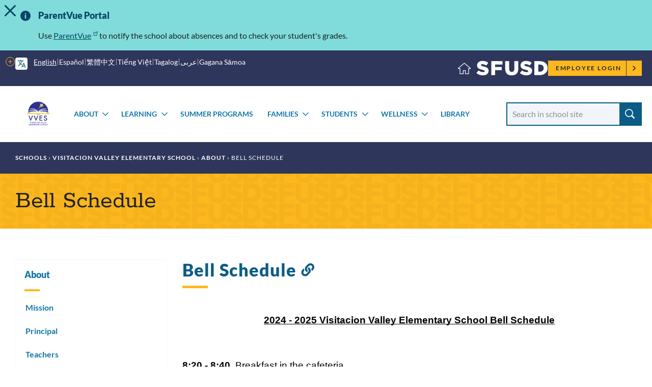

--- FILE ---
content_type: text/html; charset=UTF-8
request_url: https://www.sfusd.edu/school/visitacion-valley-elementary-school/about/bell-schedule
body_size: 17141
content:
<!DOCTYPE html>
<html lang="en" dir="ltr" prefix="content: http://purl.org/rss/1.0/modules/content/  dc: http://purl.org/dc/terms/  foaf: http://xmlns.com/foaf/0.1/  og: http://ogp.me/ns#  rdfs: http://www.w3.org/2000/01/rdf-schema#  schema: http://schema.org/  sioc: http://rdfs.org/sioc/ns#  sioct: http://rdfs.org/sioc/types#  skos: http://www.w3.org/2004/02/skos/core#  xsd: http://www.w3.org/2001/XMLSchema# ">
  <head>
    <meta charset="utf-8" />
<meta name="description" content="Bell Schedule" />
<link rel="canonical" href="https://www.sfusd.edu/school/visitacion-valley-elementary-school/about/bell-schedule" />
<meta name="Generator" content="Drupal 10 (https://www.drupal.org)" />
<meta name="MobileOptimized" content="width" />
<meta name="HandheldFriendly" content="true" />
<meta name="viewport" content="width=device-width, initial-scale=1.0" />
<link rel="icon" href="/themes/custom/sfusd_base/favicon.ico" type="image/vnd.microsoft.icon" />
<link rel="alternate" hreflang="en" href="https://www.sfusd.edu/school/visitacion-valley-elementary-school/about/bell-schedule" />
<script src="/sites/default/files/google_tag/sfusd_gtm/google_tag.script.js?t8qh4l" defer></script>

    <title>Bell Schedule | SFUSD</title>
    <link rel="stylesheet" media="all" href="/sites/default/files/css/css_scrVk06FcHfS0qN4FKPlp6RfMpbXfIxDnm1qDRUtG24.css?delta=0&amp;language=en&amp;theme=sfusd_base&amp;include=[base64]" />
<link rel="stylesheet" media="all" href="/sites/default/files/css/css_Co3bMu_bEr-HQcKLbda57xuhhdbkmN65yyRyW9pGXJ0.css?delta=1&amp;language=en&amp;theme=sfusd_base&amp;include=[base64]" />

    
  </head>
  <body class="path-node page-node-type-school-page">
        <a href="#main-content" class="visually-hidden focusable skip-link">
      Skip to main content
    </a>
    <noscript><iframe src="https://www.googletagmanager.com/ns.html?id=GTM-MFKH3C6" height="0" width="0" style="display:none;visibility:hidden"></iframe></noscript>
      <div class="dialog-off-canvas-main-canvas" data-off-canvas-main-canvas>
    

    


<div id="alert-banner" class="alert-banner alert-banner--information">
  <h2 class="visually-hidden">Important Information</h2>
  <div id="alert-banner__content">  <div class="region region-alert-banner">
    <div id="block-sfusd-base-parentvueportal" class="block block-block-content block-block-content86a78847-2f9f-4305-b99a-1725947cb387">
  
      <h2>ParentVue Portal</h2>
    
      
            <div class="field field--name-body field--type-text-with-summary field--label-hidden field__item"><p><span>Use </span><a href="https://ca-sfu-psv.edupoint.com/PXP2_Login_Parent.aspx?regenerateSessionId=True">ParentVue</a><span> to notify the school about absences and to check your student's grades.</span></p></div>
      
  </div>

  </div>
</div>
</div>


<div class="layout-container has-theme--yellow is-school-section  ">

      <header class="site-header site-header--school" role="banner">

    <div class="site-header__both-bars">

    <div class="site-header__top">
    <div class="site-header__top__container">

            <div class="site-header__mobile-branding">
        <a href="/" title="Home" rel="home">
                    <svg class="i-svg" role="img"><use xlink:href="#i-home" xmlns:xlink="http://www.w3.org/1999/xlink"></use></svg>
          <img src="/themes/custom/sfusd_base/images/logo_text.svg" alt="San Francisco Unified School District" />
        </a>
      </div>

            <div class="site-header__translate block-gtranslate">
        <div class="gtranslate">
                    
<script>window.gtranslateSettings = {"switcher_horizontal_position":"left","switcher_vertical_position":"bottom","horizontal_position":"inline","vertical_position":"inline","float_switcher_open_direction":"top","switcher_open_direction":"bottom","default_language":"en","native_language_names":1,"detect_browser_language":0,"add_new_line":1,"select_language_label":"Select Language","flag_size":32,"flag_style":"2d","globe_size":60,"alt_flags":[],"wrapper_selector":".gtranslate","url_structure":"none","custom_domains":null,"languages":["en","ar","zh-CN","zh-TW","ja","ko","ru","es","tl","vi","sm"],"custom_css":""}</script><script>(function(){var js = document.createElement('script');js.setAttribute('src', '/modules/contrib/gtranslate/js/dropdown.js');js.setAttribute('data-gt-orig-url', '/school/visitacion-valley-elementary-school/about/bell-schedule');js.setAttribute('data-gt-orig-domain', 'www.sfusd.edu');document.body.appendChild(js);})();</script>

          
          <div class="gtranslate__desktop">
            <ul class="gtranslate__language-links notranslate" id="gtranslate__primary-languages">
            </ul>

            <details>
              <summary><span class="visually-hidden">More options</span></summary>
              <ul class="gtranslate__language-links notranslate" id="gtranslate__secondary-languages">
              </ul>
            </details>
          </div>

        </div>
      </div>

            <div class="site-header__secondary-menus">
        
        <nav class="site-header__user">
          <h2 class="visually-hidden">Employee menu</h2>

                                <div class="site-header__user-login">
              <a href="/user/login">Employee Login <svg class="i-svg"><use xlink:href="#i-carrot-right" xmlns:xlink="http://www.w3.org/1999/xlink"></use></svg></a>
            </div>
          
                            </nav>
      </div>
    </div>
  </div>

      <div class="site-header__school-name">
    <a href="/school/visitacion-valley-elementary-school" title="Home" rel="home">
      <h2>Visitacion Valley Elementary School</h2>
    </a>
  </div>

    <div class="site-header__bottom">

    <div class="site-header__desktop-logo">
            <a href="/school/visitacion-valley-elementary-school" title="Home" rel="home" class="site-logo">
      <img src="https://www.sfusd.edu/sites/default/files/school-logos/03_VVES-logo-transparent.png" alt="Visitacion Valley Elementary School Logo" />
    </a>
      </div>

        <nav>
      <button id="mobile-nav-toggle" class="site-header__mobile-nav-toggle" aria-haspopup="true" aria-controls="site-header__main-menu" aria-expanded="false">
        <svg class="i-svg icon--menu" role="img"><use xlink:href="#i-menu" xmlns:xlink="http://www.w3.org/1999/xlink"></use></svg>
        <svg class="i-svg icon--close" role="img"><use xlink:href="#i-close" xmlns:xlink="http://www.w3.org/1999/xlink"></use></svg>
        <span>Menus</span>
      </button>

            <div id="site-header__main-menu" class="site-header__main-menu">
        <h2 class="visually-hidden">Main menu</h2>
            <nav role="navigation" aria-labelledby="block-schools-menu" id="block-schools">
            
  <h2 class="visually-hidden" id="block-schools-menu">Schools</h2>
  

        

        <ul class="menu parent-menu drop-menu responsive-menu">
              <li class="menu-item parent-item">
          <a href="/school/visitacion-valley-elementary-school/about" class="parent-link">About</a>
                      <ul class="menu submenu">
                                                <li>
                    <a href="/school/visitacion-valley-elementary-school/about/our-mission" class="submenu-link">Mission</a>
                  </li>
                                                                <li>
                    <a href="/school/visitacion-valley-elementary-school/about/principal" class="submenu-link">Principal</a>
                  </li>
                                                                <li>
                    <a href="/school/visitacion-valley-elementary-school/about/teachers" class="submenu-link">Teachers</a>
                  </li>
                                                                <li>
                    <a href="/school/visitacion-valley-elementary-school/about/staff" class="submenu-link">Staff</a>
                  </li>
                                                                <li>
                    <a href="/school/visitacion-valley-elementary-school/about/community-based-support-staff" class="submenu-link">Community Based Support Staff</a>
                  </li>
                                                                <li>
                    <a href="/school/visitacion-valley-elementary-school/about/school-policies" class="submenu-link">School Policies</a>
                  </li>
                                                                <li>
                    <a href="/school/visitacion-valley-elementary-school/about/bell-schedule" class="submenu-link">Bell Schedule</a>
                  </li>
                                                                <li>
                    <a href="/school/visitacion-valley-elementary-school/about/afterschool-programs" class="submenu-link">Afterschool Programs</a>
                  </li>
                                          </ul>
                  </li>
              <li class="menu-item parent-item">
          <a href="/school/visitacion-valley-elementary-school/learning" class="parent-link">Learning</a>
                      <ul class="menu submenu">
                                                <li>
                    <a href="/school/visitacion-valley-elementary-school/learning/academic-curriculum" class="submenu-link">Academic Curriculum</a>
                  </li>
                                                                <li>
                    <a href="/school/visitacion-valley-elementary-school/learning/cantonese-biliteracy-pathway" class="submenu-link">Cantonese Biliteracy Pathway</a>
                  </li>
                                                                <li>
                    <a href="/school/visitacion-valley-elementary-school/learning/enrichment" class="submenu-link">Enrichment</a>
                  </li>
                                                                <li>
                    <a href="/school/visitacion-valley-elementary-school/learning/social-emotional-learning" class="submenu-link">Social-Emotional Learning</a>
                  </li>
                                                                <li>
                    <a href="/school/visitacion-valley-elementary-school/learning/distance-learning-resources" class="submenu-link">Distance Learning Resources</a>
                  </li>
                                          </ul>
                  </li>
              <li class="menu-item parent-item">
          <a href="/school/visitacion-valley-elementary-school/summer-programs-0" class="parent-link">SUMMER PROGRAMS</a>
                  </li>
              <li class="menu-item parent-item">
          <a href="/school/visitacion-valley-elementary-school/families" class="parent-link">Families</a>
                      <ul class="menu submenu">
                                                <li>
                    <a href="/school/visitacion-valley-elementary-school/families/family-portal" class="submenu-link">Family Portal</a>
                  </li>
                                                                <li>
                    <a href="/school/visitacion-valley-elementary-school/families/get-involved" class="submenu-link">Get Involved!</a>
                  </li>
                                                                <li>
                    <a href="/school/visitacion-valley-elementary-school/families/kinder-2-college" class="submenu-link">Kinder 2 College</a>
                  </li>
                                                                <li>
                    <a href="/school/visitacion-valley-elementary-school/families/summer-programs" class="submenu-link">SUMMER PROGRAMS</a>
                  </li>
                                                                <li>
                    <a href="/school/visitacion-valley-elementary-school/families/resources-families" class="submenu-link">Resources for Families</a>
                  </li>
                                          </ul>
                  </li>
              <li class="menu-item parent-item">
          <a href="/school/visitacion-valley-elementary-school/students" class="parent-link">Students</a>
                      <ul class="menu submenu">
                                                <li>
                    <a href="/school/visitacion-valley-elementary-school/students/grades-3-5-resources" class="submenu-link">Grades 3-5 Resources</a>
                  </li>
                                                                <li>
                    <a href="/school/visitacion-valley-elementary-school/students/grades-k-2-resources" class="submenu-link">Grades K-2 Resources</a>
                  </li>
                                          </ul>
                  </li>
              <li class="menu-item parent-item">
          <a href="/school/visitacion-valley-elementary-school/wellness-resources" class="parent-link">Wellness</a>
                      <ul class="menu submenu">
                                                <li>
                    <a href="/school/visitacion-valley-elementary-school/wellness-resources/community" class="submenu-link">Community</a>
                  </li>
                                                                <li>
                    <a href="/school/visitacion-valley-elementary-school/wellness-resources/socio-emotional" class="submenu-link">Socio-Emotional</a>
                  </li>
                                          </ul>
                  </li>
              <li class="menu-item parent-item">
          <a href="/school/visitacion-valley-elementary-school/library" class="parent-link">Library</a>
                  </li>
          </ul>
  


  </nav>

    

                
                <nav class="site-header__user-menu--mobile">
          <h4>User menu</h4>
                      <ul class="menu">
              <li>
                <a href="/user/login">Employee Login <svg class="i-svg"><use xlink:href="#i-carrot-right" xmlns:xlink="http://www.w3.org/1999/xlink"></use></svg></a>
              </li>
            </ul>
                  </nav>
      </div>

    </nav>

    <div class="site-header__search-form" role="search">
      <button id="search-form-toggle" class="site-header__search-form-toggle" type="button" aria-haspopup="true">
        <svg class="i-svg icon--search"><use xlink:href="#i-search" xmlns:xlink="http://www.w3.org/1999/xlink"></use></svg>
        <svg class="i-svg icon--close" role="img"><use xlink:href="#i-close" xmlns:xlink="http://www.w3.org/1999/xlink"></use></svg>
        <span>Search</span>
      </button>
        <form class="nav-search_group views-exposed-form" data-drupal-selector="views-exposed-form-search-page-search" action='/school/visitacion-valley-elementary-school/search' method="get" id="views-exposed-form-search-page-search" accept-charset="UTF-8" data-drupal-form-fields="edit-search-api-fulltext" _lpchecked="1">
    <label class="sr-only-text" for="edit-search-api-fulltext">Search School</label>
    <input data-drupal-selector="edit-search-api-fulltext"
      id="edit-search-api-fulltext"
      name="search_api_fulltext"
      class="form-text"
      type="text" placeholder="Search in school site">
    <input data-drupal-selector="edit-submit-search" id="edit-submit-search" value="Search" class="button js-form-submit form-submit" type="submit">
  </form>
    </div>

  </div>
  </div>
</header>

  
    <div class="region region-highlighted">
    <div data-drupal-messages-fallback class="hidden"></div>

  </div>


  <main role="main">
    <a id="main-content" tabindex="-1"></a>
    <header>
              <div class="hero hero--themed" id="hero">
      <div class="block block-system block-system-breadcrumb-block">
  
    
        <nav class="breadcrumb" role="navigation" aria-labelledby="system-breadcrumb">
    <h2 id="system-breadcrumb" class="visually-hidden">Breadcrumb</h2>
    <ol>
          <li>
                  <a href="https://www.sfusd.edu/schools">Schools</a>
              </li>
          <li>
                  <a href="https://www.sfusd.edu/schools">Home</a>
              </li>
          <li>
                  <a href="https://www.sfusd.edu/school/visitacion-valley-elementary-school">Visitacion Valley Elementary School</a>
              </li>
          <li>
                  <a href="https://www.sfusd.edu/school/visitacion-valley-elementary-school/about">About</a>
              </li>
          <li>
                  Bell Schedule
              </li>
        </ol>
  </nav>

  </div>

    <div class="hero_container">
    <div class="hero_header">
      <h1 class="hero_title">Bell Schedule</h1>
      

<nav class="hero-mobile-nav">
            </nav>


    </div>
    
  </div>
</div>

          </header>

    <div class="layout-with-aside ">

      <div class="layout-content">
        
          <div class="region region-content">
    <div id="block-sfusd-base-content" class="block block-system block-system-main-block">
  
    
      


<article about="/school/visitacion-valley-elementary-school/about/bell-schedule" class="node node--school-page node--full node--school-page--full node--type-school-page node--view-mode-full">
  <div class="node__content clearfix">
    
    
    
  
      <div class="field field--name-field-paragraph field--type-entity-reference-revisions field--label-hidden field__items">
              <div class="field__item">
<div class="section-text">
  <div class="section-text_container">
      
                            
  <div class="header-group" id="">
          <h2 class="header-group__title " id="13106-bell-schedule">
        Bell Schedule
                  <a href="#13106-bell-schedule" class="section-link"><svg class="i-svg i-link" role="img"><use xlink:href="#i-link" xmlns:xlink="http://www.w3.org/1999/xlink"></use></svg><span class="visually-hidden">Link to this section</span></a>
              </h2>
          </div>

    <div class="section-text_group">
      <p><meta name="generator" content="Sheets"><style type="text/css"><!--td {border: 1px solid #ccc;}br {mso-data-placement:same-cell;}-->
</style></p><p><meta charset="utf-8"></p><p style="line-height:1.38;margin-bottom:5pt;margin-top:0pt;text-align:center;" ><span style="-webkit-text-decoration-skip:none;background-color:transparent;color:#000000;font-family:Calibri,sans-serif;font-size:13.999999999999998pt;font-style:normal;font-variant:normal;text-decoration-skip-ink:none;text-decoration:underline;vertical-align:baseline;white-space:pre-wrap;"><strong>2024 - 2025 Visitacion Valley Elementary School Bell Schedule</strong></span></p><p>&nbsp;</p><p style="line-height:1.38;margin-bottom:5pt;margin-top:0pt;" ><span style="background-color:transparent;color:#000000;font-family:Calibri,sans-serif;font-size:13.999999999999998pt;font-style:normal;font-variant:normal;text-decoration:none;vertical-align:baseline;white-space:pre-wrap;"><strong>8:20 - 8:40</strong></span><span style="background-color:transparent;color:#000000;font-family:Calibri,sans-serif;font-size:13.999999999999998pt;font-style:normal;font-variant:normal;font-weight:400;text-decoration:none;vertical-align:baseline;white-space:pre-wrap;">&nbsp;</span><span class="Apple-tab-span" style="background-color:transparent;color:#000000;font-family:Calibri,sans-serif;font-size:13.999999999999998pt;font-style:normal;font-variant:normal;font-weight:400;text-decoration:none;vertical-align:baseline;white-space:pre;"> </span><span style="background-color:transparent;color:#000000;font-family:Calibri,sans-serif;font-size:13.999999999999998pt;font-style:normal;font-variant:normal;font-weight:400;text-decoration:none;vertical-align:baseline;white-space:pre-wrap;">Breakfast in the cafeteria</span></p><p style="line-height:1.38;margin-bottom:5pt;margin-top:0pt;" ><span style="background-color:transparent;color:#000000;font-family:Calibri,sans-serif;font-size:13.999999999999998pt;font-style:normal;font-variant:normal;text-decoration:none;vertical-align:baseline;white-space:pre-wrap;"><strong>8:40</strong></span><span style="background-color:transparent;color:#000000;font-family:Calibri,sans-serif;font-size:13.999999999999998pt;font-style:normal;font-variant:normal;font-weight:400;text-decoration:none;vertical-align:baseline;white-space:pre-wrap;">&nbsp;</span><span class="Apple-tab-span" style="background-color:transparent;color:#000000;font-family:Calibri,sans-serif;font-size:13.999999999999998pt;font-style:normal;font-variant:normal;font-weight:400;text-decoration:none;vertical-align:baseline;white-space:pre;"> </span><span style="background-color:transparent;color:#000000;font-family:Calibri,sans-serif;font-size:13.999999999999998pt;font-style:normal;font-variant:normal;font-weight:400;text-decoration:none;vertical-align:baseline;white-space:pre-wrap;">Morning Community Circle</span></p><p style="line-height:1.2;margin-bottom:5pt;margin-left:72pt;margin-top:0pt;text-indent:36pt;" ><em><span style="background-color:transparent;color:#000000;font-family:Calibri,sans-serif;font-size:13.999999999999998pt;font-variant:normal;font-weight:400;text-decoration:none;vertical-align:baseline;white-space:pre-wrap;">Birthdays, Pledge, Principal’s Message, Announcements, etc..</span></em></p><p style="line-height:1.38;margin-bottom:5pt;margin-top:0pt;text-align:center;" ><span style="background-color:transparent;color:#000000;font-family:Calibri,sans-serif;font-size:13.999999999999998pt;font-style:normal;font-variant:normal;font-weight:400;text-decoration:none;vertical-align:baseline;white-space:pre-wrap;">__________________________________</span></p><p style="line-height:1.38;margin-bottom:5pt;margin-top:0pt;" ><span style="background-color:transparent;color:#000000;font-family:Calibri,sans-serif;font-size:13.999999999999998pt;font-style:normal;font-variant:normal;text-decoration:none;vertical-align:baseline;white-space:pre-wrap;"><strong>10:20 - 10:55&nbsp;</strong></span><span class="Apple-tab-span" style="background-color:transparent;color:#000000;font-family:Calibri,sans-serif;font-size:13.999999999999998pt;font-style:normal;font-variant:normal;font-weight:400;text-decoration:none;vertical-align:baseline;white-space:pre;"> </span><span style="background-color:transparent;color:#000000;font-family:Calibri,sans-serif;font-size:13.999999999999998pt;font-style:normal;font-variant:normal;font-weight:400;text-decoration:none;vertical-align:baseline;white-space:pre-wrap;">Second Chance Breakfast</span></p><p style="line-height:1.38;margin-bottom:5pt;margin-top:0pt;" ><span style="background-color:transparent;color:#000000;font-family:Calibri,sans-serif;font-size:13.999999999999998pt;font-style:normal;font-variant:normal;text-decoration:none;vertical-align:baseline;white-space:pre-wrap;"><strong>10:20 - 10:35</strong></span><span style="background-color:transparent;color:#000000;font-family:Calibri,sans-serif;font-size:13.999999999999998pt;font-style:normal;font-variant:normal;font-weight:400;text-decoration:none;vertical-align:baseline;white-space:pre-wrap;">&nbsp;</span><span class="Apple-tab-span" style="background-color:transparent;color:#000000;font-family:Calibri,sans-serif;font-size:13.999999999999998pt;font-style:normal;font-variant:normal;font-weight:400;text-decoration:none;vertical-align:baseline;white-space:pre;"> </span><span style="background-color:transparent;color:#000000;font-family:Calibri,sans-serif;font-size:13.999999999999998pt;font-style:normal;font-variant:normal;font-weight:400;text-decoration:none;vertical-align:baseline;white-space:pre-wrap;">TK/Kinder/1st/2nd Grade Recess</span></p><p style="line-height:1.38;margin-bottom:5pt;margin-top:0pt;" ><span style="background-color:transparent;color:#000000;font-family:Calibri,sans-serif;font-size:13.999999999999998pt;font-style:normal;font-variant:normal;text-decoration:none;vertical-align:baseline;white-space:pre-wrap;"><strong>10:40 - 10:55</strong></span><span style="background-color:transparent;color:#000000;font-family:Calibri,sans-serif;font-size:13.999999999999998pt;font-style:normal;font-variant:normal;font-weight:400;text-decoration:none;vertical-align:baseline;white-space:pre-wrap;">&nbsp;</span><span class="Apple-tab-span" style="background-color:transparent;color:#000000;font-family:Calibri,sans-serif;font-size:13.999999999999998pt;font-style:normal;font-variant:normal;font-weight:400;text-decoration:none;vertical-align:baseline;white-space:pre;"> </span><span style="background-color:transparent;color:#000000;font-family:Calibri,sans-serif;font-size:13.999999999999998pt;font-style:normal;font-variant:normal;font-weight:400;text-decoration:none;vertical-align:baseline;white-space:pre-wrap;">3rd/4th/5th Grade Recess</span></p><p style="line-height:1.38;margin-bottom:5pt;margin-top:0pt;text-align:center;" ><span style="background-color:transparent;color:#000000;font-family:Calibri,sans-serif;font-size:13.999999999999998pt;font-style:normal;font-variant:normal;font-weight:400;text-decoration:none;vertical-align:baseline;white-space:pre-wrap;">__________________________________</span></p><p style="line-height:1.38;margin-bottom:5pt;margin-top:0pt;" ><span style="background-color:transparent;color:#000000;font-family:Calibri,sans-serif;font-size:13.999999999999998pt;font-style:normal;font-variant:normal;text-decoration:none;vertical-align:baseline;white-space:pre-wrap;"><strong>11:40 - 12:00</strong></span><span style="background-color:transparent;color:#000000;font-family:Calibri,sans-serif;font-size:13.999999999999998pt;font-style:normal;font-variant:normal;font-weight:400;text-decoration:none;vertical-align:baseline;white-space:pre-wrap;">&nbsp;</span><span class="Apple-tab-span" style="background-color:transparent;color:#000000;font-family:Calibri,sans-serif;font-size:13.999999999999998pt;font-style:normal;font-variant:normal;font-weight:400;text-decoration:none;vertical-align:baseline;white-space:pre;"> </span><span style="background-color:transparent;color:#000000;font-family:Calibri,sans-serif;font-size:13.999999999999998pt;font-style:normal;font-variant:normal;font-weight:400;text-decoration:none;vertical-align:baseline;white-space:pre-wrap;">TK/Kinder/1st/2nd Grade Lunch</span></p><p style="line-height:1.38;margin-bottom:5pt;margin-top:0pt;" ><span style="background-color:transparent;color:#000000;font-family:Calibri,sans-serif;font-size:13.999999999999998pt;font-style:normal;font-variant:normal;text-decoration:none;vertical-align:baseline;white-space:pre-wrap;"><strong>12:00 - 12:20</strong></span><span style="background-color:transparent;color:#000000;font-family:Calibri,sans-serif;font-size:13.999999999999998pt;font-style:normal;font-variant:normal;font-weight:400;text-decoration:none;vertical-align:baseline;white-space:pre-wrap;">&nbsp;</span><span class="Apple-tab-span" style="background-color:transparent;color:#000000;font-family:Calibri,sans-serif;font-size:13.999999999999998pt;font-style:normal;font-variant:normal;font-weight:400;text-decoration:none;vertical-align:baseline;white-space:pre;"> </span><span style="background-color:transparent;color:#000000;font-family:Calibri,sans-serif;font-size:13.999999999999998pt;font-style:normal;font-variant:normal;font-weight:400;text-decoration:none;vertical-align:baseline;white-space:pre-wrap;">TK/Kinder/1st/2nd Grade Recess&nbsp;</span></p><p style="line-height:1.38;margin-bottom:5pt;margin-top:0pt;" ><span style="background-color:transparent;color:#000000;font-family:Calibri,sans-serif;font-size:13.999999999999998pt;font-style:normal;font-variant:normal;text-decoration:none;vertical-align:baseline;white-space:pre-wrap;"><strong>12:30 - 12:50</strong></span><span style="background-color:transparent;color:#000000;font-family:Calibri,sans-serif;font-size:13.999999999999998pt;font-style:normal;font-variant:normal;font-weight:400;text-decoration:none;vertical-align:baseline;white-space:pre-wrap;">&nbsp;</span><span class="Apple-tab-span" style="background-color:transparent;color:#000000;font-family:Calibri,sans-serif;font-size:13.999999999999998pt;font-style:normal;font-variant:normal;font-weight:400;text-decoration:none;vertical-align:baseline;white-space:pre;"> </span><span style="background-color:transparent;color:#000000;font-family:Calibri,sans-serif;font-size:13.999999999999998pt;font-style:normal;font-variant:normal;font-weight:400;text-decoration:none;vertical-align:baseline;white-space:pre-wrap;">3rd/4th/5th Grade Lunch</span></p><p style="line-height:1.38;margin-bottom:5pt;margin-top:0pt;" ><span style="background-color:transparent;color:#000000;font-family:Calibri,sans-serif;font-size:13.999999999999998pt;font-style:normal;font-variant:normal;text-decoration:none;vertical-align:baseline;white-space:pre-wrap;"><strong>12:50 - 1:10</strong></span><span style="background-color:transparent;color:#000000;font-family:Calibri,sans-serif;font-size:13.999999999999998pt;font-style:normal;font-variant:normal;font-weight:400;text-decoration:none;vertical-align:baseline;white-space:pre-wrap;">&nbsp;</span><span class="Apple-tab-span" style="background-color:transparent;color:#000000;font-family:Calibri,sans-serif;font-size:13.999999999999998pt;font-style:normal;font-variant:normal;font-weight:400;text-decoration:none;vertical-align:baseline;white-space:pre;"> </span><span style="background-color:transparent;color:#000000;font-family:Calibri,sans-serif;font-size:13.999999999999998pt;font-style:normal;font-variant:normal;font-weight:400;text-decoration:none;vertical-align:baseline;white-space:pre-wrap;">3rd/4th/5th Grade Recess&nbsp;</span></p><p>&nbsp;</p><p style="line-height:1.38;margin-bottom:5pt;margin-top:0pt;" ><span style="background-color:transparent;color:#000000;font-family:Calibri,sans-serif;font-size:13.999999999999998pt;font-style:normal;font-variant:normal;text-decoration:none;vertical-align:baseline;white-space:pre-wrap;"><strong>2:55 Dismissal (Monday, Tuesday, Thursday, Friday)</strong></span></p><p style="line-height:1.38;margin-bottom:5pt;margin-top:0pt;" ><span style="background-color:transparent;color:#000000;font-family:Calibri,sans-serif;font-size:13.999999999999998pt;font-style:normal;font-variant:normal;text-decoration:none;vertical-align:baseline;white-space:pre-wrap;"><strong>1:40 Dismissal (Wednesday)</strong></span></p><p style="line-height:1.38;margin-bottom:5pt;margin-top:0pt;" ><span style="background-color:transparent;color:#000000;font-family:Calibri,sans-serif;font-size:13.999999999999998pt;font-style:normal;font-variant:normal;font-weight:400;text-decoration:none;vertical-align:baseline;white-space:pre-wrap;">TK-2nd Pickup -&nbsp;</span><em><span style="background-color:transparent;color:#000000;font-family:Calibri,sans-serif;font-size:13.999999999999998pt;font-variant:normal;text-decoration:none;vertical-align:baseline;white-space:pre-wrap;"><strong>Lower Yard</strong></span></em><span style="background-color:transparent;color:#000000;font-family:Calibri,sans-serif;font-size:13.999999999999998pt;font-style:normal;font-variant:normal;font-weight:400;text-decoration:none;vertical-align:baseline;white-space:pre-wrap;"> / 3rd-5th Pickup -&nbsp;</span><em><span style="background-color:transparent;color:#000000;font-family:Calibri,sans-serif;font-size:13.999999999999998pt;font-variant:normal;text-decoration:none;vertical-align:baseline;white-space:pre-wrap;"><strong>Upper Yard&nbsp;</strong></span></em></p><p style="line-height:1.38;margin-bottom:5pt;margin-top:0pt;" ><span style="background-color:transparent;color:#000000;font-family:Calibri,sans-serif;font-size:13.999999999999998pt;font-style:normal;font-variant:normal;font-weight:400;text-decoration:none;vertical-align:baseline;white-space:pre-wrap;">R.O.C.K. -&nbsp;</span><span style="background-color:transparent;color:#000000;font-family:Calibri,sans-serif;font-size:13.999999999999998pt;font-style:normal;font-variant:normal;text-decoration:none;vertical-align:baseline;white-space:pre-wrap;"><strong>Cafeteria</strong></span></p><p style="line-height:1.38;margin-bottom:5pt;margin-top:0pt;" ><span style="background-color:transparent;color:#000000;font-family:Calibri,sans-serif;font-size:13.999999999999998pt;font-style:normal;font-variant:normal;font-weight:400;text-decoration:none;vertical-align:baseline;white-space:pre-wrap;">Boys &amp; Girls Club, Church, Good News Club -&nbsp;</span><span style="background-color:transparent;color:#000000;font-family:Calibri,sans-serif;font-size:13.999999999999998pt;font-style:normal;font-variant:normal;text-decoration:none;vertical-align:baseline;white-space:pre-wrap;"><strong>Upper Yard</strong></span></p><p style="line-height:1.38;margin-bottom:5pt;margin-top:0pt;" ><span style="background-color:transparent;color:#000000;font-family:Calibri,sans-serif;font-size:13.999999999999998pt;font-style:normal;font-variant:normal;font-weight:400;text-decoration:none;vertical-align:baseline;white-space:pre-wrap;">SCDC -&nbsp;</span><span style="background-color:transparent;color:#000000;font-family:Calibri,sans-serif;font-size:13.999999999999998pt;font-style:normal;font-variant:normal;text-decoration:none;vertical-align:baseline;white-space:pre-wrap;"><strong>Lower Yard</strong></span></p><p style="line-height:1.38;margin-bottom:5pt;margin-top:0pt;" ><span style="background-color:transparent;color:#000000;font-family:Calibri,sans-serif;font-size:13.999999999999998pt;font-style:normal;font-variant:normal;font-weight:400;text-decoration:none;vertical-align:baseline;white-space:pre-wrap;">Bus Pick Up -&nbsp;</span><span style="background-color:transparent;color:#000000;font-family:Calibri,sans-serif;font-size:13.999999999999998pt;font-style:normal;font-variant:normal;text-decoration:none;vertical-align:baseline;white-space:pre-wrap;"><strong>Side entrance</strong></span></p><p>&nbsp;</p><p>&nbsp;</p>
    </div>
  </div>
</div>

</div>
          </div>
  

    <p class="last-updated">This page was last updated on August 30, 2024</p>

  </div>
</article>

  </div>

  </div>

      </div>

              <aside role="complementary" class="layout-aside">
                      


<nav class="aside-nav-accordion">
                      <h2><a href="/school/visitacion-valley-elementary-school/about" title="Learn more about Visitacion Valley Elementary School!" data-drupal-link-system-path="node/1761">About</a></h2>
                  <ul  >
              <li>
          <a href="/school/visitacion-valley-elementary-school/about/our-mission" data-drupal-link-system-path="node/4251">Mission</a>
                  </li>
              <li>
          <a href="/school/visitacion-valley-elementary-school/about/principal" title="Principals of Visitacion Valley Elementary School." data-drupal-link-system-path="node/2898">Principal</a>
                  </li>
              <li>
          <a href="/school/visitacion-valley-elementary-school/about/teachers" title="Meet the Teachers at VVES!" data-drupal-link-system-path="node/1770">Teachers</a>
                  </li>
              <li>
          <a href="/school/visitacion-valley-elementary-school/about/staff" title="Meet the Staff at VVES" data-drupal-link-system-path="node/3795">Staff</a>
                  </li>
              <li>
          <a href="/school/visitacion-valley-elementary-school/about/community-based-support-staff" title="Meet the community based support staff." data-drupal-link-system-path="node/11754">Community Based Support Staff</a>
                  </li>
              <li>
          <a href="/school/visitacion-valley-elementary-school/about/school-policies" title="VVES School Policies and Procedures" data-drupal-link-system-path="node/2987">School Policies</a>
                  </li>
              <li>
          <a href="/school/visitacion-valley-elementary-school/about/bell-schedule" title="Bell Schedule" data-drupal-link-system-path="node/4545" class="is-active" aria-current="page">Bell Schedule</a>
                  </li>
              <li>
          <a href="/school/visitacion-valley-elementary-school/about/afterschool-programs" title="Learn about the different after school options for students at VVES!" data-drupal-link-system-path="node/2988">Afterschool Programs</a>
                  </li>
          </ul>
  
      </nav>


          
                            </aside>
          </div>

  </main>

          <footer class="school-footer" role="contentinfo">
  <div class="school-footer-nav">
    <div class="school-footer-nav_container">
      <div class="school-footer-nav_menu">
        <a href="/school/visitacion-valley-elementary-school">Visitacion Valley Elementary School</a>
        
              <ul class="menu">
                    <li class="menu-item">
        <a href="/user/login" data-drupal-link-system-path="user/login">Employee Login</a>
              </li>
                <li class="menu-item">
        <a href="https://portal.sfusd.edu/PXP2_Login_Parent.aspx">Family Portal</a>
              </li>
                <li class="menu-item">
        <a href="https://portal.sfusd.edu/PXP2_Login_Student.aspx">Student Portal</a>
              </li>
        </ul>
  


      </div>
    </div>
  </div>

  <div class="school-footer-container footer-container">
    <div class="footer-content has-one-column">
        <div class="region region-footer">
    <div id="block-studentfamilyschoolresourcelink" class="block block-block-content block-block-contentd248dc8d-e653-4e32-80a0-9b431035de6d">
  
      <h2>Student Family School Resource Link</h2>
    
      
            <div class="field field--name-body field--type-text-with-summary field--label-hidden field__item"><p>SFUSD's <a data-entity-substitution="canonical" data-entity-type="node" data-entity-uuid="865a9e90-6370-4c28-95e8-50179c6ed0c7" href="/services/family-supports-services/sfusd-student-family-school-resource-link">Student Family School Resource Link</a>&nbsp;supports students and families in&nbsp;navigating all of the SFUSD resources available to them. Students, families, and school staff can email requests to <a href="mailto:sflink@sfusd.edu">sflink@sfusd.edu</a>,&nbsp;call <a href="tel:4153401716">415-340-1716</a>&nbsp;(M-F, 9 a.m. to noon and 1 to 3 p.m., closed from 12 to 1 p.m. every day), or complete an <a href="https://familylink.sfusd.edu">online request form</a>.&nbsp;Phones will be closed on <a data-entity-substitution="canonical" data-entity-type="node" data-entity-uuid="a888ac40-c943-4db1-a01e-e6e1004b23c8" href="/calendars">school holidays</a>, including the fall, winter and spring breaks. Callers can still leave a voicemail or send an email or request form at all hours.</p></div>
      
  </div>
<div id="block-athleticsparticipationdata" class="block block-block-content block-block-contentc6705d01-1fc8-49f3-b86c-010cba4770c1">
  
      <h2>Athletics Participation Data</h2>
    
      
            <div class="field field--name-body field--type-text-with-summary field--label-hidden field__item"><p>View SFUSD's athletics participation data&nbsp;for&nbsp;<a href="https://public.tableau.com/app/profile/san.francisco.unified.school.district/viz/SFUSDAthleticsParticipation2024-25/Story1" data-entity-type="external">2024-25</a>, <a href="https://public.tableau.com/app/profile/san.francisco.unified.school.district/viz/SFUSDAthleticsParticipation2023-24/Story1">2023-24</a> ,<a href="https://public.tableau.com/app/profile/san.francisco.unified.school.district/viz/SFUSDAthleticsParticipation2022-23/Story1?publish=yes">2022-23</a>,&nbsp;<a href="https://public.tableau.com/app/profile/san.francisco.unified.school.district/viz/shared/ZYT5F8DT5">2021-22</a>, or&nbsp;<a href="https://drive.google.com/drive/folders/1HT4nJ3X4yTegX9dCOjUOC2QcUBnq84BF?usp=sharing">2015-16 through 2019-20</a>.</p></div>
      
  </div>

  </div>
    </div>
  </div>
  <div class="school-footer-group">
    <div class="logo">
      <a href="https://www.sfusd.edu/"><img src="/themes/custom/sfusd_base/images/logo_horizontal.svg" alt="SFUSD San Francisco Unified School District Logo"></a>
    </div>
  </div>
    <div class="footer-nav">
    <div class="footer-nav_container">
      <div class="footer-nav_menu">
        <span class="footer-nav_logo"><img src="/themes/custom/sfusd_base/images/logo_text.svg" class="logo_img--small" alt="Small SFUSD Logo"></span>
        
              <ul class="menu">
                    <li class="menu-item">
        <a href="/accessibility" data-drupal-link-system-path="node/6136">Accessibility</a>
              </li>
                <li class="menu-item">
        <a href="/services/know-your-rights/non-discrimination-policy" data-drupal-link-system-path="node/6536">Non-Discrimination Policy</a>
              </li>
                <li class="menu-item">
        <a href="/privacy-policy" data-drupal-link-system-path="node/814">Privacy Policy</a>
              </li>
                <li class="menu-item">
        <a href="/sitemap" data-drupal-link-system-path="sitemap">Sitemap</a>
              </li>
                <li class="menu-item">
        <a href="https://forms.gle/md1GUxUe3KWniou79">Website Feedback</a>
              </li>
        </ul>
  


      </div>
    </div>
    <div class="footer-nav_container">
      <div class="block block-block-content block-block-content67e4381e-57d1-445e-932a-508be1340b1d">
  
    
      
            <div class="field field--name-body field--type-text-with-summary field--label-hidden field__item"><p><font size="-2">San Francisco Unified School District prohibits discrimination, harassment, intimidation, sexual harassment and bullying based on actual or perceived &nbsp;race, color, ancestry, nationality, &nbsp;national origin, immigration status, ethnic group identification, ethnicity, age, religion, marital status, pregnancy, parental status, reproductive health decision making, physical or mental disability, medical condition, sex, sexual orientation, gender, gender identity, gender expression, veteran or military status, or genetic information, or association with a person or a group with one or more of these actual or perceived characteristics or any other basis protected by law or regulation, in its educational program(s) or employment. For questions or complaints, contact Equity Officer: Keasara (Kiki) Williams or Title IX Coordinator Eva Kellogg at 415-355-7334 or </font><a href="mailto:equity@sfusd.edu" data-fr-linked="true"><font size="-2">equity@sfusd.edu</font></a><font size="-2">. Office of Equity (CCR Title 5 and Title IX Coordinator). Address: 555 Franklin Street, 3rd Floor, San Francisco, CA, 94102. If you have concerns related to Section 504, you should contact your school site principal and/or District Section 504 Coordinator, Michele McAdams at </font><a href="mailto:mcadamsd@sfusd.edu" data-fr-linked="true"><font size="-2">mcadamsd@sfusd.edu</font></a><font size="-2">. Address: 1515 Quintara St., San Francisco, CA, 94116.&nbsp;</font><br>© 2025 San Francisco Unified School District</p></div>
      
  </div>

    </div>
  </div>

</footer>

  </div>

  </div>

    
    <script type="application/json" data-drupal-selector="drupal-settings-json">{"path":{"baseUrl":"\/","pathPrefix":"","currentPath":"node\/4545","currentPathIsAdmin":false,"isFront":false,"currentLanguage":"en"},"pluralDelimiter":"\u0003","suppressDeprecationErrors":true,"data":{"extlink":{"extTarget":true,"extTargetAppendNewWindowDisplay":false,"extTargetAppendNewWindowLabel":"(opens in a new window)","extTargetNoOverride":false,"extNofollow":false,"extTitleNoOverride":false,"extNoreferrer":false,"extFollowNoOverride":false,"extClass":"ext","extLabel":"(link is external)","extImgClass":true,"extSubdomains":true,"extExclude":"","extInclude":"","extCssExclude":"","extCssInclude":"","extCssExplicit":"","extAlert":false,"extAlertText":"This link will take you to an external web site. We are not responsible for their content.","extHideIcons":false,"mailtoClass":"mailto","telClass":"tel","mailtoLabel":"(link sends email)","telLabel":"(link is a phone number)","extUseFontAwesome":false,"extIconPlacement":"append","extPreventOrphan":false,"extFaLinkClasses":"fa fa-external-link","extFaMailtoClasses":"fa fa-envelope-o","extAdditionalLinkClasses":"","extAdditionalMailtoClasses":"","extAdditionalTelClasses":"","extFaTelClasses":"fa fa-phone","allowedDomains":null,"extExcludeNoreferrer":""}},"sfusd_school_finder":{"googleMapsUrl":"https:\/\/maps.googleapis.com\/maps\/api\/js?key=AIzaSyB5Ppinh1OxQayBpKfZLciSE7UHoNrVeDo"},"user":{"uid":0,"permissionsHash":"d161bd172e609eea57d1ebb988ede3f58716d474044e33d5ef6ead4ba6c00a59"}}</script>
<script src="/sites/default/files/js/js_mtRGqr3kwkN3xVe6lLef5lBQt1nZ4UFgjnSVtwkgcAI.js?scope=footer&amp;delta=0&amp;language=en&amp;theme=sfusd_base&amp;include=eJxtjVEKgDAMQy8k9kijuqjDUqXtwOOr6IeKPwkvCQRbSNGZstWVpcWFjQ_Vc-rYQafcLMtYNBlyMfRBf-G9DGN14QB9uKklrRwBUycWWBwvqrD2Ca_VBM5Hf9kORctGCQ"></script>

  </body>

<svg style="position: absolute; width: 0; height: 0; overflow: hidden;" version="1.1" xmlns="http://www.w3.org/2000/svg" xmlns:xlink="http://www.w3.org/1999/xlink">
<defs>
  <symbol id="i-facebook" viewBox="0 0 32 32">
  <title>facebook</title>
  <path d="M19 6h5v-6h-5c-3.86 0-7 3.14-7 7v3h-4v6h4v16h6v-16h5l1-6h-6v-3c0-0.542 0.458-1 1-1z"></path>
  </symbol>
  <symbol id="i-twitter" viewBox="0 0 1200 1227">
  <title>twitter</title>
  <path d="M714.163 519.284L1160.89 0H1055.03L667.137 450.887L357.328 0H0L468.492 681.821L0 1226.37H105.866L515.491 750.218L842.672 1226.37H1200L714.137 519.284H714.163ZM569.165 687.828L521.697 619.934L144.011 79.6944H306.615L611.412 515.685L658.88 583.579L1055.08 1150.3H892.476L569.165 687.854V687.828Z"></path>
  </symbol>
  <symbol id="i-linkedin" viewBox="0 0 32 32">
  <title>linkedin</title>
  <path d="M12 12h5.535v2.837h0.079c0.77-1.381 2.655-2.837 5.464-2.837 5.842 0 6.922 3.637 6.922 8.367v9.633h-5.769v-8.54c0-2.037-0.042-4.657-3.001-4.657-3.005 0-3.463 2.218-3.463 4.509v8.688h-5.767v-18z"></path>
  <path d="M2 12h6v18h-6v-18z"></path>
  <path d="M8 7c0 1.657-1.343 3-3 3s-3-1.343-3-3c0-1.657 1.343-3 3-3s3 1.343 3 3z"></path>
  </symbol>
  <symbol id="i-instagram" viewBox="0 0 31 32">
  <title>instagram</title>
  <path d="M27.315 0h-23.63c-2.035 0-3.685 1.698-3.685 3.795v24.41c0 2.096 1.65 3.795 3.685 3.795h23.63c2.035 0 3.685-1.699 3.685-3.795v-24.41c0-2.096-1.65-3.795-3.685-3.795v0zM22.282 4.999c0-0.552 0.434-0.999 0.968-0.999h2.906c0.535 0 0.969 0.448 0.969 0.999v3.001c0 0.552-0.434 0.999-0.969 0.999h-2.906c-0.534 0-0.968-0.448-0.968-0.999v-3.001zM15.536 9.898c3.293 0 5.962 2.749 5.962 6.139s-2.669 6.139-5.962 6.139c-3.292 0-5.961-2.748-5.961-6.139s2.669-6.139 5.961-6.139v0zM28.094 28c0 0.552-0.434 1-0.969 1h-23.25c-0.535 0-0.969-0.449-0.969-1v-15h3.875c-0.505 0.75-0.676 2.149-0.676 3.037 0 5.355 4.231 9.712 9.43 9.712s9.431-4.357 9.431-9.712c0-0.889-0.123-2.266-0.748-3.037h3.875v15z"></path>
  </symbol>
  <symbol id="i-linkedIn" viewBox="0 0 35 32">
  <title>linkedin</title>
  <path d="M34.869 31.011h-7.707v-10.619c0-2.78-1.206-4.677-3.856-4.677-2.028 0-3.155 1.28-3.68 2.515-0.197 0.443-0.166 1.060-0.166 1.677v11.105h-7.635c0 0 0.098-18.811 0-20.521h7.635v3.221c0.451-1.408 2.891-3.418 6.784-3.418 4.83 0 8.625 2.952 8.625 9.308v11.41zM4.104 7.923h-0.049c-2.46 0-4.055-1.569-4.055-3.557 0-2.027 1.642-3.563 4.152-3.563 2.507 0 4.049 1.532 4.098 3.557 0 1.988-1.591 3.563-4.145 3.563v0 0zM0.88 10.49h6.796v20.521h-6.796v-20.521z"></path>
  </symbol>
  <symbol id="i-youtube" viewBox="0 0 47 32">
  <title>youtube</title>
  <path d="M18.62 21.721l-0.001-12.412 12.412 6.227-12.411 6.185zM46.080 6.694c0 0-0.455-3.040-1.85-4.379-1.77-1.758-3.754-1.766-4.663-1.868-6.513-0.447-16.284-0.447-16.284-0.447h-0.020c0 0-9.77 0-16.284 0.447-0.911 0.102-2.893 0.11-4.665 1.868-1.395 1.339-1.849 4.379-1.849 4.379s-0.465 3.571-0.465 7.14v3.347c0 3.571 0.465 7.14 0.465 7.14s0.454 3.040 1.849 4.379c1.772 1.758 4.097 1.703 5.133 1.886 3.724 0.339 15.825 0.444 15.825 0.444s9.78-0.014 16.294-0.46c0.909-0.103 2.893-0.112 4.663-1.869 1.395-1.339 1.85-4.379 1.85-4.379s0.465-3.569 0.465-7.14v-3.347c0-3.569-0.465-7.14-0.465-7.14v0z"></path>
  </symbol>
  <symbol id="i-wechat" viewBox="0 0 39 32">
  <title>wechat</title>
  <path d="M14.022 23.932c-1.531-0.036-3.054-0.209-4.521-0.669-0.395-0.122-0.719-0.014-1.028 0.158-1.013 0.575-2.005 1.187-3.004 1.776-0.244 0.144-0.539 0.194-0.769 0.036s-0.273-0.388-0.216-0.712c0.151-0.841 0.525-1.611 0.683-2.452 0.108-0.575 0.029-0.827-0.438-1.151-1.969-1.373-3.328-3.207-4.147-5.458-0.395-1.086-0.51-2.2-0.561-3.351-0.086-1.805 0.374-3.452 1.215-5.012 0.395-0.741 0.898-1.409 1.437-2.057 1.157-1.381 2.602-2.395 4.133-3.279 0.755-0.439 1.603-0.698 2.436-0.971 0.891-0.295 1.811-0.532 2.738-0.597 0.956-0.072 1.912-0.223 2.889-0.065 0.69 0.108 1.409 0.093 2.106 0.194 0.906 0.137 1.768 0.417 2.638 0.669 1.646 0.46 3.119 1.273 4.442 2.33 2.135 1.69 3.615 3.818 4.176 6.529 0.058 0.288-0.029 0.36-0.28 0.367-0.46 0.014-0.913-0.058-1.38-0.029-1.128 0.072-2.221 0.295-3.306 0.582-1.437 0.374-2.789 0.928-4.010 1.805-1.646 1.187-2.947 2.639-3.802 4.502-0.597 1.302-0.92 2.653-0.891 4.077 0.014 0.791 0.144 1.582 0.381 2.344 0.129 0.417-0.036 0.446-0.352 0.446-0.172-0.022-0.374-0.014-0.568-0.014zM18.938 10.031c1.071 0.014 1.775-0.87 1.84-1.791 0.065-0.935-0.992-1.985-1.869-1.963-0.97 0.022-1.897 0.971-1.854 1.942 0.029 0.956 0.891 1.92 1.883 1.812zM9.523 6.364c-0.999-0.007-1.804 0.791-1.804 1.798 0 1.028 0.798 1.855 1.746 1.841 1.049-0.014 1.775-0.841 1.811-1.762 0.050-1.035-0.747-1.862-1.754-1.877z"></path>
  <path d="M27.461 11.053c2.149-0.18 4.204 0.36 6.123 1.323 2.645 1.33 4.585 3.337 5.441 6.249 0.553 1.884 0.345 3.739-0.352 5.537-0.64 1.654-1.746 2.97-3.134 4.041-0.632 0.489-0.697 0.59-0.503 1.366 0.144 0.561 0.287 1.122 0.431 1.69 0.057 0.223 0.115 0.46-0.108 0.626s-0.46 0.115-0.676-0.007c-0.755-0.431-1.516-0.834-2.235-1.316-0.453-0.302-0.884-0.36-1.387-0.209-0.934 0.28-1.897 0.381-2.875 0.446-1.804 0.122-3.565-0.086-5.254-0.676-2.063-0.719-3.924-1.783-5.304-3.552-0.87-1.107-1.545-2.323-1.847-3.689-0.496-2.222-0.187-4.358 0.949-6.35 0.985-1.733 2.465-2.963 4.183-3.898 1.107-0.604 2.257-1.143 3.507-1.395 0.985-0.194 1.991-0.259 3.040-0.187zM23.422 19.265c0.92 0 1.588-0.64 1.581-1.524-0.007-0.798-0.755-1.46-1.603-1.51-0.64-0.036-1.481 0.741-1.43 1.481 0.050 0.906 0.604 1.553 1.452 1.553zM31.357 16.244c-0.791-0.036-1.502 0.554-1.509 1.489-0.007 0.683 0.496 1.539 1.524 1.539 0.834 0 1.495-0.662 1.495-1.524 0-0.841-0.683-1.553-1.509-1.503z"></path>
  </symbol>
  <symbol id="i-carrot-left" viewBox="0 0 32 32">
  <title>carrot-left</title>
  <path d="M25.8 28.4l-14.2-14.2v3.6l14.2-14.2-3.6-3.6-16 16 16 16z"></path>
  </symbol>
  <symbol id="i-carrot-down" viewBox="0 0 32 32">
  <title>carrot-down</title>
  <path d="M0.2 10.4l14.4 14.4c0.8 0.8 2 0.8 2.6 0l14.4-14.4c0.4-0.4 0.4-1 0.2-1.4l-1.4-1.4c-0.4-0.4-1-0.4-1.4 0l-12.4 12.4c-0.4 0.4-1 0.4-1.4 0l-12.2-12.2c-0.4-0.4-1-0.4-1.4 0l-1.4 1.2c-0.2 0.4-0.2 1 0 1.4z"></path>
  </symbol>
  <symbol id="i-arrow-right" viewBox="0 0 32 32">
  <title>arrow-right</title>
  <path d="M1.4 17.2h25.2l-11.2 13.2 1.8 1.6 13-15.2c0.2-0.2 0.4-0.4 0.4-0.8s-0.2-0.6-0.4-0.8l-12.8-15.2-1.8 1.6 11.2 13.2h-25.2v2.4z"></path>
  </symbol>
  <symbol id="i-close" viewBox="0 0 32 32">
  <title>close</title>
  <path d="M0.6 28.4l27.8-27.8c0.8-0.8 2.2-0.8 3 0v0 0c0.8 0.8 0.8 2.2 0 3l-27.8 27.8c-0.8 0.8-2.2 0.8-3 0v0 0c-0.8-0.8-0.8-2.2 0-3z"></path>
  <path d="M3.6 0.6l27.8 27.8c0.8 0.8 0.8 2.2 0 3v0 0c-0.8 0.8-2.2 0.8-3 0l-27.8-27.8c-0.8-0.8-0.8-2.2 0-3v0 0c0.8-0.8 2.2-0.8 3 0z"></path>
  </symbol>
  <symbol id="i-menu" viewBox="0 0 32 32">
  <title>menu</title>
  <path d="M1.6 5.4h28.8c0.8 0 1.6 0.8 1.6 1.6v0 0c0 0.8-0.8 1.6-1.6 1.6h-28.8c-0.8 0-1.6-0.6-1.6-1.6v0 0c0-0.8 0.8-1.6 1.6-1.6z"></path>
  <path d="M1.6 14.4h28.8c0.8 0 1.6 0.8 1.6 1.6v0 0c0 0.8-0.8 1.6-1.6 1.6h-28.8c-0.8 0-1.6-0.8-1.6-1.6v0 0c0-0.8 0.8-1.6 1.6-1.6z"></path>
  <path d="M1.6 23.4h28.8c0.8 0 1.6 0.8 1.6 1.6v0 0c0 0.8-0.8 1.6-1.6 1.6h-28.8c-0.8 0-1.6-0.8-1.6-1.6v0 0c0-1 0.8-1.6 1.6-1.6z"></path>
  </symbol>
  <symbol id="i-download" viewBox="0 0 32 32">
  <title>download</title>
  <path d="M15.2 26.2c0 0 0 0 0 0 0.2 0.2 0.2 0.2 0.4 0.2 0 0 0 0 0 0 0.2 0 0.2 0 0.4 0v0 0c0.2 0 0.2 0 0.4 0 0 0 0 0 0 0 0.2 0 0.2-0.2 0.4-0.2l9.2-9c0.4-0.4 0.4-1.2 0-1.6s-1.2-0.4-1.6 0l-7.2 7.2v-21.2c0-0.6-0.6-1.2-1.2-1.2s-1.2 0.6-1.2 1.2v21l-7-7.2c-0.6-0.4-1.2-0.4-1.8 0s-0.4 1.2 0 1.8l9.2 9zM30.8 23.8c-0.6 0-1.2 0.6-1.2 1.2v4.6h-27.2v-4.6c0-0.6-0.6-1.2-1.2-1.2s-1.2 0.6-1.2 1.2v5.8c0 0.6 0.6 1.2 1.2 1.2h29.6c0.6 0 1.2-0.6 1.2-1.2v-5.8c0-0.6-0.6-1.2-1.2-1.2z"></path>
  </symbol>
  <symbol id="i-carrot-right" viewBox="0 0 32 32">
  <title>carrot-right</title>
  <path d="M6.2 3.6l14.2 14.2v-3.6l-14.2 14.2 3.6 3.6 16-16-16-16z"></path>
  </symbol>
  <symbol id="i-search" viewBox="0 0 32 32">
  <title>search</title>
  <path d="M31.4 28.6l-6.2-6.2c1.8-2.4 2.8-5.2 2.8-8.4 0-7.8-6.2-14-14-14s-14 6.2-14 14 6.2 14 14 14c3.2 0 6-1 8.4-2.8l6.2 6.2c0.4 0.4 1 0.6 1.4 0.6 0.6 0 1-0.2 1.4-0.6 0.8-0.8 0.8-2 0-2.8v0zM4 14c0-5.6 4.4-10 10-10s10 4.4 10 10-4.4 10-10 10-10-4.4-10-10v0z"></path>
  </symbol>
  <symbol id="i-pin" viewBox="0 0 482 488">
  <title>Pinned</title>
  <path d="m462.62,487.67l18.98,-19.89c-79.2,-94.51 -123.19,-147.01 -131.99,-157.51c0,0 76.01,-70.66 72.24,-89.24c-29.71,-38.34 -100.31,-1.11 -128.28,-15.7c0,0 -91.11,-72.11 -117.57,-122c-13.2,-24.89 9.45,-74.43 -17.49,-82.69c-34.97,-10.73 -167.46,116.95 -158.03,152.3c7.26,27.22 57.6,6.41 81.99,20.52c48.88,28.29 117.57,122 117.57,122c18.56,36.32 -33.31,95.61 6.98,134.5c26.21,2.02 95.82,-74.62 95.82,-74.62c21.3,17.64 74.56,61.76 159.78,132.33z"></path>
  </symbol>
  <symbol id="i-alert" viewBox="0 0 45.999 45.999">
  <path d="M39.264,6.736c-8.982-8.981-23.545-8.982-32.528,0c-8.982,8.982-8.981,23.545,0,32.528c8.982,8.98,23.545,8.981,32.528,0 C48.245,30.281,48.244,15.719,39.264,6.736z M25.999,33c0,1.657-1.343,3-3,3s-3-1.343-3-3V21c0-1.657,1.343-3,3-3s3,1.343,3,3V33z M22.946,15.872c-1.728,0-2.88-1.224-2.844-2.735c-0.036-1.584,1.116-2.771,2.879-2.771c1.764,0,2.88,1.188,2.917,2.771 C25.897,14.648,24.746,15.872,22.946,15.872z"/>
  </symbol>
  <symbol id="i-google" viewBox="0 0 24 24">
  <title>google</title>
    <path d="M22.56 12.25c0-.78-.07-1.53-.2-2.25H12v4.26h5.92c-.26 1.37-1.04 2.53-2.21 3.31v2.77h3.57c2.08-1.92 3.28-4.74 3.28-8.09z" fill="#4285F4"/><path d="M12 23c2.97 0 5.46-.98 7.28-2.66l-3.57-2.77c-.98.66-2.23 1.06-3.71 1.06-2.86 0-5.29-1.93-6.16-4.53H2.18v2.84C3.99 20.53 7.7 23 12 23z" fill="#34A853"/><path d="M5.84 14.09c-.22-.66-.35-1.36-.35-2.09s.13-1.43.35-2.09V7.07H2.18C1.43 8.55 1 10.22 1 12s.43 3.45 1.18 4.93l2.85-2.22.81-.62z" fill="#FBBC05"/><path d="M12 5.38c1.62 0 3.06.56 4.21 1.64l3.15-3.15C17.45 2.09 14.97 1 12 1 7.7 1 3.99 3.47 2.18 7.07l3.66 2.84c.87-2.6 3.3-4.53 6.16-4.53z" fill="#EA4335"/><path d="M1 1h22v22H1z" fill="none"/>
  </symbol>
  <symbol id="i-translate" viewBox="0 0 24 24">
  <title>translate</title>
  <path d="M15.891 17.016h3.234l-1.641-4.359zM18.516 9.984l4.5 12h-2.016l-1.125-3h-4.734l-1.125 3h-2.016l4.5-12h2.016zM12.891 15.047l-0.797 2.063-3.094-3.094-5.016 4.969-1.406-1.406 5.109-5.016c-1.266-1.406-2.25-2.906-3-4.547h2.016c0.609 1.172 1.359 2.297 2.297 3.328 1.453-1.594 2.531-3.422 3.188-5.344h-11.203v-2.016h7.031v-1.969h1.969v1.969h7.031v2.016h-2.953c-0.75 2.344-1.969 4.594-3.703 6.516l-0.047 0.047z"></path>
  </symbol>
  <symbol id="i-calendar" viewBox="0 0 32 32">
  <title>calendar</title>
  <path d="M1.6 6.4c0-1.76 1.44-3.2 3.2-3.2h22.4c1.767 0 3.2 1.433 3.2 3.2v0 22.4c0 1.767-1.433 3.2-3.2 3.2v0h-22.4c-1.767 0-3.2-1.433-3.2-3.2v0-22.4zM4.8 9.6v19.2h22.4v-19.2h-22.4zM8 0h3.2v3.2h-3.2v-3.2zM20.8 0h3.2v3.2h-3.2v-3.2zM8 14.4h3.2v3.2h-3.2v-3.2zM8 20.8h3.2v3.2h-3.2v-3.2zM14.4 14.4h3.2v3.2h-3.2v-3.2zM14.4 20.8h3.2v3.2h-3.2v-3.2zM20.8 14.4h3.2v3.2h-3.2v-3.2zM20.8 20.8h3.2v3.2h-3.2v-3.2z"></path>
  </symbol>
  <symbol id="i-phone" viewBox="0 0 32 32">
  <title>phone</title>
  <path d="M2.126 1.188c1.278-1.281 5.141-1.495 5.17-0.817 0.029 0.677 3.479 8.191 3.509 8.869s-2.274 2.987-2.948 3.663c-0.668 0.669 4.508 6.533 4.606 6.644 0.11 0.099 5.96 5.287 6.628 4.617 0.674-0.676 2.979-2.985 3.653-2.955 0.676 0.029 8.173 3.487 8.849 3.518 0.676 0.029 0.463 3.9-0.815 5.182-1.093 1.095-6.752 5.071-16.592-2.029-1.079-0.622-2.788-2.049-5.38-4.646-0.001-0.001-0.003-0.003-0.005-0.004-0.002-0.003-0.004-0.004-0.006-0.006s-0.004-0.004-0.006-0.006c-0.001-0.002-0.003-0.004-0.004-0.005-2.59-2.598-4.014-4.312-4.635-5.393-7.083-9.864-3.116-15.537-2.024-16.632z"></path>
  </symbol>
  <symbol id="i-location" viewBox="0 0 32 32">
  <title>location</title>
  <path d="M15.938 32c0 0-9.938-14.062-9.938-20.062 0-11.813 9.938-11.938 9.938-11.938s10.062 0.125 10.062 11.875c0 6.187-10.062 20.125-10.062 20.125zM16 6c-2.209 0-4 1.791-4 4s1.791 4 4 4 4-1.791 4-4-1.791-4-4-4z"></path>
  </symbol>
  <symbol id="i-chevron-left" viewBox="0 0 18 32">
  <title>chevron-left</title>
  <path d="M17.387 1.763l-14.481 14.481 14.237 14.237-1.143 1.143-15.426-15.426 15.624-15.624 1.189 1.189z"></path>
  </symbol>
  <symbol id="i-chevron-right" viewBox="0 0 18 32">
  <title>chevron-right</title>
  <path d="M0.574 30.435l14.481-14.481-14.237-14.237 1.143-1.143 15.426 15.426-15.624 15.624-1.189-1.189z"></path>
  </symbol>

  <!-- Copy of the indicator from the extlink module. (used in school finder)-->
  <symbol id="i-new-window" viewBox="0 0 80 90">
  <title>Opens in new window</title>
  <path d="M48 26c-1.1 0-2 0.9-2 2v26H10V18h26c1.1 0 2-0.9 2-2s-0.9-2-2-2H8c-1.1 0-2 0.9-2 2v40c0 1.1 0.9 2 2 2h40c1.1 0 2-0.9 2-2V28C50 26.9 49.1 26 48 26z"></path>
  <path d="M56 6H44c-1.1 0-2 0.9-2 2s0.9 2 2 2h7.2L30.6 30.6c-0.8 0.8-0.8 2 0 2.8C31 33.8 31.5 34 32 34s1-0.2 1.4-0.6L54 12.8V20c0 1.1 0.9 2 2 2s2-0.9 2-2V8C58 6.9 57.1 6 56 6z"></path>
  </symbol>
  <!-- Used in the school finder. -->
  <symbol id="i-map" viewBox="0 0 496.004 496.004" >
  <title>Map</title>
  <path d="M247.972,3.936c-67.376,0-122.192,54.816-122.192,122.192c0,121.872,119.004,194.192,120.208,194.908 c0.608,0.364,1.3,0.548,1.984,0.548c0.684,0,1.376-0.184,1.984-0.548C251.16,320.32,370.164,248,370.164,126.128 C370.164,58.748,315.352,3.936,247.972,3.936z M247.968,198.372c-39.836,0-72.244-32.408-72.244-72.248 c0-39.832,32.408-72.24,72.244-72.24s72.248,32.408,72.248,72.24C320.216,165.964,287.804,198.372,247.968,198.372z"/>
  <path d="M329.464,492.068c-0.028,0-0.056-0.008-0.084-0.009v0.009H329.464z"/>
  <path d="M494.632,119.396c-0.928-0.74-2.096-1.004-3.248-0.732L392.7,142.16c-9.676,125.308-129.616,198.104-130.804,198.812 c-4.208,2.52-9.016,3.856-13.928,3.856c-4.908,0-9.724-1.336-13.856-3.808c-1.32-0.784-131.58-79.76-131.58-214.896 c0-11.004,1.272-21.712,3.6-32.028L2.92,118.668C1.176,119.08,0,120.64,0,122.436v326.792c0,1.188,0.484,2.304,1.416,3.04 c0.692,0.548,1.512,0.836,2.376,0.836c0.296,0,0.584-0.04,0.88-0.108L166.2,414.568l161.62,76.916 c0.056,0.024,0.108,0.12,0.168,0.148c0.446,0.185,0.913,0.403,1.392,0.427V491.9c0,0,0.656-0.052,0.948-0.124l162.776-38.764 c1.752-0.412,2.9-1.988,2.9-3.776v-326.8C496,121.252,495.568,120.132,494.632,119.396z"/>
  </symbol>
  <symbol id="i-heart" viewBox="-1 0 101 90">
    <path d="M99 26.5C99 59.9999 49.5 94 49.5 94C49.5 94 0 59.9999 0 26.4999C0 -7.00002 41 -7 49.5 17C58 -7 99 -7.00001 99 26.5Z"/>
  </symbol>
  <symbol id="i-link" viewBox="0 0 17 17">
  <path d="M11.1875 5.8125C11 5.625 10.7812 5.4375 10.5625 5.28125C10.3438 5.125 10.0938 5.15625 9.90625 5.3125L9.25 5.96875C9 6.25 8.875 6.59375 8.875 6.90625C8.875 7.09375 8.96875 7.21875 9.09375 7.3125C9.1875 7.375 9.3125 7.46875 9.4375 7.5625C10.3125 8.46875 10.3125 9.875 9.4375 10.75L7.3125 12.8438C6.4375 13.75 5 13.75 4.125 12.8438C3.25 11.9688 3.28125 10.5312 4.15625 9.65625L4.5625 9.25C4.71875 9.125 4.75 8.90625 4.6875 8.71875C4.5 8.1875 4.40625 7.625 4.375 7.09375C4.375 6.65625 3.84375 6.4375 3.53125 6.75L2.375 7.90625C0.53125 9.75 0.53125 12.7812 2.375 14.625C4.21875 16.4688 7.25 16.4688 9.09375 14.625L11.1875 12.5312C11.1875 12.5312 11.1875 12.5312 11.1875 12.5C13.0312 10.6875 13.0625 7.6875 11.1875 5.8125ZM15.5938 1.40625C13.75 -0.4375 10.7188 -0.4375 8.875 1.40625L6.78125 3.5C6.78125 3.5 6.78125 3.5 6.78125 3.53125C4.9375 5.34375 4.90625 8.34375 6.78125 10.2188C6.96875 10.4062 7.1875 10.5938 7.40625 10.75C7.625 10.9062 7.875 10.875 8.0625 10.7188L8.71875 10.0625C8.96875 9.78125 9.09375 9.4375 9.09375 9.125C9.09375 8.9375 9 8.8125 8.875 8.71875C8.78125 8.65625 8.65625 8.5625 8.53125 8.46875C7.65625 7.5625 7.65625 6.15625 8.53125 5.28125L10.6562 3.1875C11.5312 2.28125 12.9688 2.28125 13.8438 3.1875C14.7188 4.0625 14.6875 5.5 13.8125 6.375L13.4062 6.78125C13.25 6.90625 13.2188 7.125 13.2812 7.3125C13.4688 7.84375 13.5625 8.40625 13.5938 8.9375C13.5938 9.375 14.125 9.59375 14.4375 9.28125L15.5938 8.125C17.4375 6.28125 17.4375 3.25 15.5938 1.40625Z" />
  </symbol>
  <symbol id="i-home" viewBox="0 0 12 10">
    <path d="M6 0L0 5H2V10H5V7H7V10H10V5H12L6 0Z"/>
  </symbol>

  <symbol id="i-link" viewBox="0 0 74 96">
  <path fill-rule="evenodd" clip-rule="evenodd" d="M55.3468 28.1628C60.4477 33.2638 66.5275 42.3613 61.0961 52.297L52.8995 44.1003C52.9311 39.1625 48.9524 34.4964 47.1549 32.6989L30.7983 16.3423C28.2202 13.7641 20.7365 7.6947 14.019 14.4122C7.30147 21.1297 13.3709 28.6134 15.949 31.1915L32.3057 47.5482C34.1032 49.3456 38.7693 53.3243 43.7071 53.2927L51.9735 61.5591C42.0627 66.8985 32.0568 60.0272 27.7696 55.74L8.76747 36.7379C2.70528 30.6757 -5.78 20.0691 6.59436 7.6947C19.6759 -5.38689 30.636 3.45206 36.3446 9.1607L55.3468 28.1628ZM18.6532 67.8368C13.5522 62.7358 7.4724 53.6383 12.9038 43.7026L21.1004 51.8992C21.0688 56.8371 25.0475 61.5032 26.845 63.3006L43.2016 79.6573C45.7797 82.2354 53.2634 88.3049 59.9809 81.5874C66.6984 74.8698 60.629 67.3862 58.0509 64.8081L41.6942 48.4514C39.8967 46.6539 35.2306 42.6752 30.2928 42.7068L22.0264 34.4405C31.9372 29.101 41.9431 35.9724 46.2303 40.2596L65.2324 59.2617C71.2946 65.3239 79.7799 75.9305 67.4055 88.3049C54.324 101.386 43.3639 92.5475 37.6553 86.8389L18.6532 67.8368Z"/>
</symbol>
</defs>
</svg>
</html>
